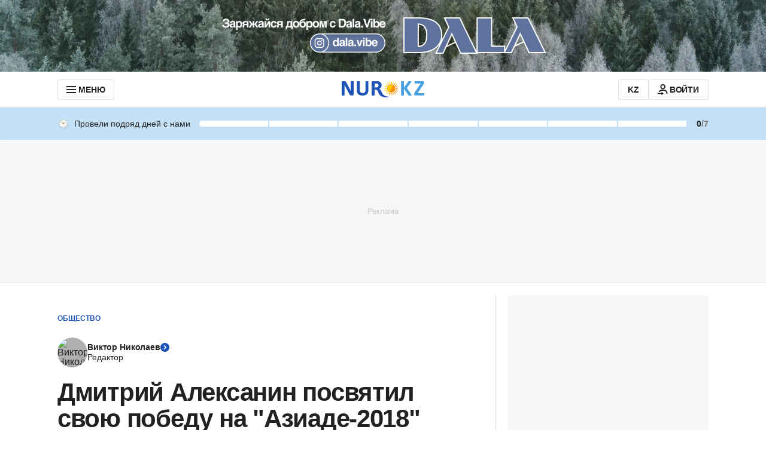

--- FILE ---
content_type: text/html; charset=utf-8
request_url: https://www.google.com/recaptcha/api2/aframe
body_size: 267
content:
<!DOCTYPE HTML><html><head><meta http-equiv="content-type" content="text/html; charset=UTF-8"></head><body><script nonce="OwcWPoIXfINn29HpKu5Xsg">/** Anti-fraud and anti-abuse applications only. See google.com/recaptcha */ try{var clients={'sodar':'https://pagead2.googlesyndication.com/pagead/sodar?'};window.addEventListener("message",function(a){try{if(a.source===window.parent){var b=JSON.parse(a.data);var c=clients[b['id']];if(c){var d=document.createElement('img');d.src=c+b['params']+'&rc='+(localStorage.getItem("rc::a")?sessionStorage.getItem("rc::b"):"");window.document.body.appendChild(d);sessionStorage.setItem("rc::e",parseInt(sessionStorage.getItem("rc::e")||0)+1);localStorage.setItem("rc::h",'1769359294325');}}}catch(b){}});window.parent.postMessage("_grecaptcha_ready", "*");}catch(b){}</script></body></html>